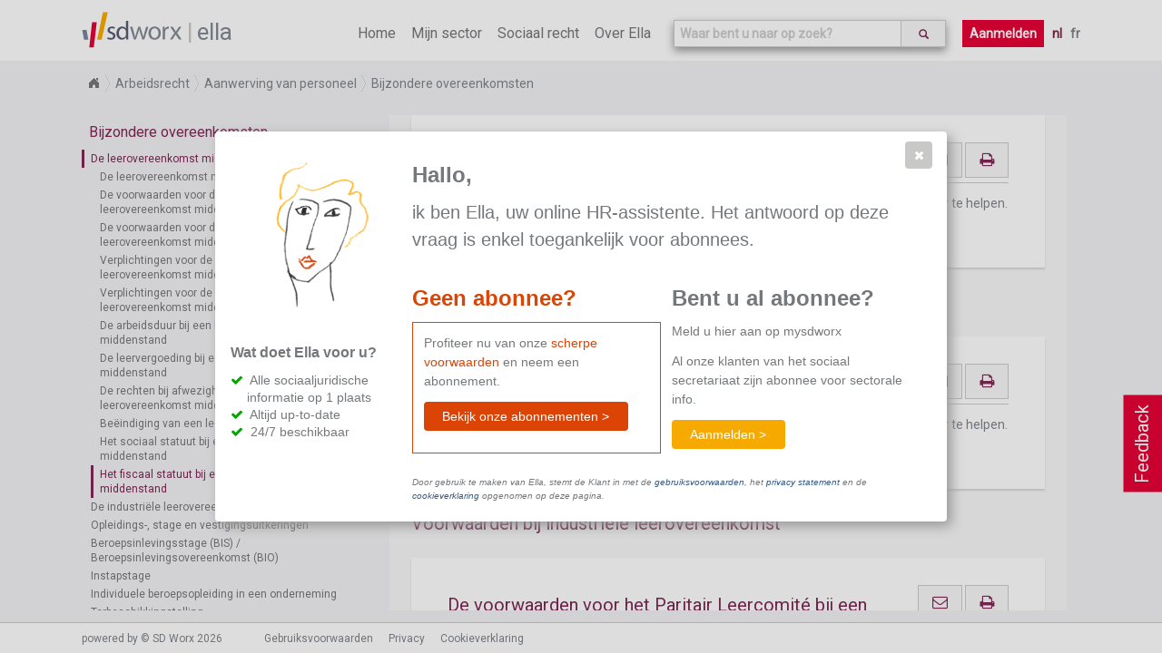

--- FILE ---
content_type: text/html; charset=utf-8
request_url: https://www.sd.be/ellawebsite/nl/article/topic/090150e080159495
body_size: 18737
content:
<!DOCTYPE html>
<!--[if lt IE 7]>      <html class="lt-ie9 lt-ie8 lt-ie7"> <![endif]-->
<!--[if IE 7]>         <html class="lt-ie9 lt-ie8"> <![endif]-->
<!--[if IE 8]>         <html class="lt-ie9"> <![endif]-->
<!--[if gt IE 8]><!-->
<html>
<!--<![endif]-->


<head>
    <meta http-equiv="Content-Type" content="text/html; charset=utf-8">
    <meta http-equiv="X-UA-Compatible" content="IE=10" />
    <meta name="baseUrl" content="/ellawebsite/" />
    <meta name="language" content="NL" />
    <meta name="viewport" content="width=device-width, initial-scale=1.0, maximum-scale=1.0, user-scalable=no" />
    
    <!-- generics -->
    <link rel="icon" href="/ellawebsite/Content/Images/New favicon-32x32.png" sizes="32x32">
    <link rel="icon" href="/ellawebsite/Content/Images/New apple-icon-57x57.png" sizes="57x57">
    <link rel="icon" href="/ellawebsite/Content/Images/New apple-icon-76x76.png" sizes="76x76">
    <link rel="icon" href="/ellawebsite/Content/Images/New favicon-96x96.png" sizes="96x96">
    <!-- Android -->
    <link rel="shortcut icon" href="/ellawebsite/Content/Images/New android-icon-196x196.png" sizes="196x196">
    <!-- iOS -->
    <link rel="apple-touch-icon" href="/ellawebsite/Content/Images/New apple-icon-120x120.png" sizes="120x120">
    <link rel="apple-touch-icon" href="/ellawebsite/Content/Images/New apple-icon-152x152.png" sizes="152x152">
    <link rel="apple-touch-icon" href="/ellawebsite/Content/Images/New apple-icon-180x180.png" sizes="180x180">
    <!-- windows -->
    <meta name="msapplication-TileColor" content="#FFFFFF">
    <meta name="msapplication-TileImage" content="/ellawebsite/Content/Images/New ms-icon-144x144.png">

    <link href="https://fonts.googleapis.com/css?family=Roboto" rel="stylesheet">
    <link href="/ellawebsite/bundles/style?v=NUhMjrtv0rrn2vTlptwI6nsWACL-PSZfLDEno2KpvPc1" rel="stylesheet"/>

    <script src="/ellawebsite/bundles/modernizr?v=wBEWDufH_8Md-Pbioxomt90vm6tJN2Pyy9u9zHtWsPo1"></script>

    <title>Ella - Arbeidsrecht - Het fiscaal statuut bij een leerovereenkomst middenstand</title>
    <script>
        location.domain = "sdnew.be";
        (function (i, s, o, g, r, a, m) {
            i['GoogleAnalyticsObject'] = r; i[r] = i[r] || function () {
                (i[r].q = i[r].q || []).push(arguments)
            }, i[r].l = 1 * new Date(); a = s.createElement(o),
                m = s.getElementsByTagName(o)[0]; a.async = 1; a.src = g; m.parentNode.insertBefore(a, m)
        })(window, document, 'script', 'https://www.google-analytics.com/analytics.js', 'ga');

        ga('create', 'UA-364732-62', 'auto');
        ga('send', 'pageview');

    </script>
    <!-- Hotjar Tracking Code for http://ella.sd.be -->
    
</head>

<body class="fulllayout article-page index internet" data-feedback-url="/ellawebsite/feedback" data-store-event-url="/ellawebsite/storeevent" >
    <header>
        <div id="feedback-button">
            Feedback
        </div>
        <!-- NAVIGATION -->
        <section class="ella-header clearfix">
            <span class="ella-header--title">
                <img src="/ellawebsite/Content/Images/SDWorx_logo_normal.svg" />
                <a href="/ellawebsite/">ella</a>
            </span>
            <nav class="ella-header--navigation">
                <i class="fa fa-bars" aria-hidden="true"></i>
                <ul class="menu">
                    <li ><a href="/ellawebsite/">Home</a></li>
                        <li ><a href="/ellawebsite/nl/sector">Mijn sector</a></li>
                    <li class="submenu "><span>Sociaal recht</span>
                        <ul style="width:270%">
                            <li><a href="/ellawebsite/nl/division/sd1114">Arbeidsrecht</a></li>
                            <li><a href="/ellawebsite/nl/division/sd1115">Sociale zekerheid</a></li>
                            <li><a href="/ellawebsite/nl/division/dv00349">Sociaal strafrecht</a></li>
                            <li><a href="/ellawebsite/nl/division/sd1226">Loonfiscaliteit</a></li>
                            <li><a href="/ellawebsite/nl/division/dv00662">Internationale arbeidsrelatie</a></li>
                            
                        </ul>
                    </li>
                    <li ><a href="/ellawebsite/nl/about">Over Ella</a></li>
                </ul>
                    <div class="autosuggest-wrapper">
                        <form>
                            <div class="search-autocomplete" data-suggest-url="/ellawebsite/nl/home/suggest" data-search-url="/ellawebsite/nl/search">
                                <input type="text" class="form-control search-autocomplete--input" id="search" name="" placeholder="Waar bent u naar op zoek?">
                                <button class="btn" type="submit">
                                    <i class="glyphicon glyphicon-search"></i>
                                </button>
                            </div>
                        </form>
                    </div>
                                    <a href="/ellawebsite/nl/home/login?returnurl=%252fellawebsite%252fnl%252farticle%252ftopic%252f090150e080159495" class="button login">Aanmelden</a>
                <ul class="language">
                    <li>
                        <a class="active" href="/ellawebsite/nl/article/topic/090150e080159495">nl</a>
                        <a class="" href="/ellawebsite/fr/article/topic/090150e080159495">fr</a>
                    </li>
                </ul>
            </nav>
        </section>
    </header>
    
    <section class="article-context breadCrumb module">
        <ul>
                <li>
                    <a href="/ellawebsite/">Home</a>
                </li>
                <li>
                    <a href="/ellawebsite/nl/division/sd1114">Arbeidsrecht</a>
                </li>
                <li>
                    <a href="/ellawebsite/nl/division/a140">Aanwerving van personeel</a>
                </li>
                <li>
                    <a href="/ellawebsite/nl/division/dv00851">Bijzondere overeenkomsten</a>
                </li>

        </ul>
    </section>

    <section id="wrapper" class="fulllayout clearfix" tabindex="0">
        
        <section id="content">
            

<aside class="print-overview">
    <h1>Geselecteerde artikels</h1>
    <ul></ul>
    <a class="button" onclick="printArticles()">
        <span>Afdrukken</span>
        
    </a>
    
</aside>

<aside class="content-tree">

<h1>Bijzondere overeenkomsten</h1>
<ul class="ella-content-tree">


<li id="tree-a265" class="ella-content-tree-item division">
<a href="/ellawebsite/nl/article/division/a265">De leerovereenkomst middenstand</a>            <ul>


<li id="tree-090150e08015948b" class="ella-content-tree-item topic">
<a href="/ellawebsite/nl/article/topic/090150e08015948b">De leerovereenkomst middenstand: kenmerken</a>    </li>

<li id="tree-090150e08015948c" class="ella-content-tree-item topic">
<a href="/ellawebsite/nl/article/topic/090150e08015948c">De voorwaarden voor de werkgever bij een leerovereenkomst middenstand</a>    </li>

<li id="tree-090150e08015948d" class="ella-content-tree-item topic">
<a href="/ellawebsite/nl/article/topic/090150e08015948d">De voorwaarden voor de leerling bij een leerovereenkomst middenstand</a>    </li>

<li id="tree-090150e08015948e" class="ella-content-tree-item topic">
<a href="/ellawebsite/nl/article/topic/090150e08015948e">Verplichtingen voor de werkgever bij een leerovereenkomst middenstand</a>    </li>

<li id="tree-090150e08015948f" class="ella-content-tree-item topic">
<a href="/ellawebsite/nl/article/topic/090150e08015948f">Verplichtingen voor de leerling bij een leerovereenkomst middenstand</a>    </li>

<li id="tree-090150e080159490" class="ella-content-tree-item topic">
<a href="/ellawebsite/nl/article/topic/090150e080159490">De arbeidsduur bij een leerovereenkomst middenstand</a>    </li>

<li id="tree-090150e080159491" class="ella-content-tree-item topic">
<a href="/ellawebsite/nl/article/topic/090150e080159491">De leervergoeding bij een leerovereenkomst middenstand</a>    </li>

<li id="tree-090150e080159492" class="ella-content-tree-item topic">
<a href="/ellawebsite/nl/article/topic/090150e080159492">De rechten bij afwezigheden tijdens de leerovereenkomst middenstand</a>    </li>

<li id="tree-090150e080159493" class="ella-content-tree-item topic">
<a href="/ellawebsite/nl/article/topic/090150e080159493">Be&#235;indiging van een leerovereenkomst middenstand</a>    </li>

<li id="tree-090150e080159494" class="ella-content-tree-item topic">
<a href="/ellawebsite/nl/article/topic/090150e080159494">Het sociaal statuut bij een leerovereenkomst middenstand</a>    </li>

<li id="tree-090150e080159495" class="ella-content-tree-item topic">
<a href="/ellawebsite/nl/article/topic/090150e080159495">Het fiscaal statuut bij een leerovereenkomst middenstand</a>    </li>        </ul>
</li>

<li id="tree-a278" class="ella-content-tree-item division">
<a href="/ellawebsite/nl/article/division/a278">De industri&#235;le leerovereenkomst</a>            <ul>


<li id="tree-090150e080159497" class="ella-content-tree-item topic">
<a href="/ellawebsite/nl/article/topic/090150e080159497">De industri&#235;le leerovereenkomst: kenmerken</a>    </li>

<li id="tree-k2" class="ella-content-tree-item division">
<a href="/ellawebsite/nl/article/division/k2">Voorwaarden bij industri&#235;le leerovereenkomst</a>            <ul>


<li id="tree-090150e080159498" class="ella-content-tree-item topic">
<a href="/ellawebsite/nl/article/topic/090150e080159498">De voorwaarden voor het Paritair Leercomit&#233; bij een industri&#235;le leerovereenkomst</a>    </li>

<li id="tree-090150e080159499" class="ella-content-tree-item topic">
<a href="/ellawebsite/nl/article/topic/090150e080159499">De voorwaarden voor de werkgever bij een industri&#235;le leerovereenkomst</a>    </li>

<li id="tree-090150e08015949a" class="ella-content-tree-item topic">
<a href="/ellawebsite/nl/article/topic/090150e08015949a">De voorwaarden voor de leerling bij een industri&#235;le leerovereenkomst</a>    </li>        </ul>
</li>

<li id="tree-k5" class="ella-content-tree-item division">
<a href="/ellawebsite/nl/article/division/k5">Verplichtingen bij industri&#235;le leerovereenkomst</a>            <ul>


<li id="tree-090150e08015949c" class="ella-content-tree-item topic">
<a href="/ellawebsite/nl/article/topic/090150e08015949c">Verplichtingen voor de werkgever bij een industri&#235;le leerovereenkomst</a>    </li>

<li id="tree-090150e08015949d" class="ella-content-tree-item topic">
<a href="/ellawebsite/nl/article/topic/090150e08015949d">Verplichtingen voor de leerling bij een industri&#235;le leerovereenkomst</a>    </li>

<li id="tree-090150e08015949e" class="ella-content-tree-item topic">
<a href="/ellawebsite/nl/article/topic/090150e08015949e">De arbeidsduur bij een industri&#235;le leerovereenkomst</a>    </li>

<li id="tree-090150e08015949f" class="ella-content-tree-item topic">
<a href="/ellawebsite/nl/article/topic/090150e08015949f">De leervergoeding voor industri&#235;le leerlingen</a>    </li>

<li id="tree-090150e0801594a0" class="ella-content-tree-item topic">
<a href="/ellawebsite/nl/article/topic/090150e0801594a0">De rechten bij afwezigheden tijdens de industri&#235;le leerovereenkomst</a>    </li>

<li id="tree-090150e0801594a1" class="ella-content-tree-item topic">
<a href="/ellawebsite/nl/article/topic/090150e0801594a1">Be&#235;indiging van een industri&#235;le leerovereenkomst</a>    </li>

<li id="tree-090150e0801594a2" class="ella-content-tree-item topic">
<a href="/ellawebsite/nl/article/topic/090150e0801594a2">Het sociaal statuut bij een industri&#235;le leerovereenkomst</a>    </li>

<li id="tree-090150e0801594a3" class="ella-content-tree-item topic">
<a href="/ellawebsite/nl/article/topic/090150e0801594a3">Het fiscaal statuut bij een industri&#235;le leerovereenkomst</a>    </li>        </ul>
</li>        </ul>
</li>

<li id="tree-090150e0801594a7" class="ella-content-tree-item topic">
<a href="/ellawebsite/nl/article/topic/090150e0801594a7">Opleidings-, stage en vestigingsuitkeringen</a>    </li>

<li id="tree-DV00060" class="ella-content-tree-item division">
<a href="/ellawebsite/nl/article/division/dv00060">Beroepsinlevingsstage (BIS) / Beroepsinlevingsovereenkomst (BIO)</a>            <ul>


<li id="tree-090150e080195ff8" class="ella-content-tree-item topic">
<a href="/ellawebsite/nl/article/topic/090150e080195ff8">De beroepsinlevingsovereenkomst : kenmerken</a>    </li>

<li id="tree-090150e080195ffd" class="ella-content-tree-item topic">
<a href="/ellawebsite/nl/article/topic/090150e080195ffd">De vergoeding bij een beroepsinlevingsstage / beroepsinlevingsovereenkomst</a>    </li>

<li id="tree-090150e080195ffe" class="ella-content-tree-item topic">
<a href="/ellawebsite/nl/article/topic/090150e080195ffe">De rechten bij afwezigheden tijdens de beroepsinlevingsovereenkomst</a>    </li>

<li id="tree-090150e080195fff" class="ella-content-tree-item topic">
<a href="/ellawebsite/nl/article/topic/090150e080195fff">Be&#235;indiging van een beroepsinlevingsstage / beroepsinlevingsovereenkomst</a>    </li>

<li id="tree-090150e080196000" class="ella-content-tree-item topic">
<a href="/ellawebsite/nl/article/topic/090150e080196000">Het sociaal en fiscaal statuut bij een beroepsinlevingsovereenkomst</a>    </li>        </ul>
</li>

<li id="tree-DV00451" class="ella-content-tree-item division">
<a href="/ellawebsite/nl/article/division/dv00451">Instapstage</a>            <ul>


<li id="tree-090150e080343602" class="ella-content-tree-item topic">
<a href="/ellawebsite/nl/article/topic/090150e080343602">Doel</a>    </li>

<li id="tree-090150e080343603" class="ella-content-tree-item topic">
<a href="/ellawebsite/nl/article/topic/090150e080343603">Federaal kader</a>    </li>

<li id="tree-090150e080343607" class="ella-content-tree-item topic">
<a href="/ellawebsite/nl/article/topic/090150e080343607">Voorwaarden stagiair</a>    </li>

<li id="tree-090150e080343608" class="ella-content-tree-item topic">
<a href="/ellawebsite/nl/article/topic/090150e080343608">Voorwaarden instapstage</a>    </li>

<li id="tree-090150e08034360d" class="ella-content-tree-item topic">
<a href="/ellawebsite/nl/article/topic/090150e08034360d">Vergoedingen</a>    </li>

<li id="tree-DV00452" class="ella-content-tree-item division">
<a href="/ellawebsite/nl/article/division/dv00452">Einde overeenkomst</a>            <ul>


<li id="tree-090150e08034360f" class="ella-content-tree-item topic">
<a href="/ellawebsite/nl/article/topic/090150e08034360f">Principe</a>    </li>

<li id="tree-090150e080343610" class="ella-content-tree-item topic">
<a href="/ellawebsite/nl/article/topic/090150e080343610">Nieuwe instapstage na vroegtijdige be&#235;indiging?</a>    </li>

<li id="tree-090150e080343620" class="ella-content-tree-item topic">
<a href="/ellawebsite/nl/article/topic/090150e080343620">Vergoeding bij onvoldoende gerechtvaardigde vroegtijdige be&#235;indiging</a>    </li>        </ul>
</li>        </ul>
</li>

<li id="tree-DV00042" class="ella-content-tree-item division">
<a href="/ellawebsite/nl/article/division/dv00042">Individuele beroepsopleiding in een onderneming</a>            <ul>


<li id="tree-090150e080194710" class="ella-content-tree-item topic">
<a href="/ellawebsite/nl/article/topic/090150e080194710">IBO-PFI :Kenmerken</a>    </li>

<li id="tree-090150e08019471b" class="ella-content-tree-item topic">
<a href="/ellawebsite/nl/article/topic/090150e08019471b">De voorwaarden voor de werkgever bij een IBO-PFI</a>    </li>

<li id="tree-090150e080194728" class="ella-content-tree-item topic">
<a href="/ellawebsite/nl/article/topic/090150e080194728">De voorwaarden voor de werkzoekende/cursist bij een IBO-PFI</a>    </li>

<li id="tree-090150e08019472a" class="ella-content-tree-item topic">
<a href="/ellawebsite/nl/article/topic/090150e08019472a">Verplichtingen voor de werkgever bij een IBO-PFI</a>    </li>

<li id="tree-DV00321" class="ella-content-tree-item division">
<a href="/ellawebsite/nl/article/division/dv00321">Vergoedingen</a>            <ul>


<li id="tree-090150e080219292" class="ella-content-tree-item topic">
<a href="/ellawebsite/nl/article/topic/090150e080219292">Voor de Vlaamse Gemeenschap</a>    </li>

<li id="tree-090150e080219293" class="ella-content-tree-item topic">
<a href="/ellawebsite/nl/article/topic/090150e080219293">Voor het Waals Gewest</a>    </li>

<li id="tree-090150e0806fcf3b" class="ella-content-tree-item topic">
<a href="/ellawebsite/nl/article/topic/090150e0806fcf3b">Voor de Duitstalige Gemeenschap</a>    </li>

<li id="tree-090150e08071551e" class="ella-content-tree-item topic">
<a href="/ellawebsite/nl/article/topic/090150e08071551e">Voor de Franse Gemeenschapscommissie van het Brussels Hoofdstedelijk Gewest</a>    </li>        </ul>
</li>

<li id="tree-090150e08019472c" class="ella-content-tree-item topic">
<a href="/ellawebsite/nl/article/topic/090150e08019472c">De rechten bij afwezigheden tijdens een IBO-PFI</a>    </li>

<li id="tree-090150e080194732" class="ella-content-tree-item topic">
<a href="/ellawebsite/nl/article/topic/090150e080194732">Be&#235;indiging van een IBO-PFI</a>    </li>

<li id="tree-090150e080194733" class="ella-content-tree-item topic">
<a href="/ellawebsite/nl/article/topic/090150e080194733">Verplichtingen na be&#235;indiging van een IBO-PFI</a>    </li>

<li id="tree-090150e080194735" class="ella-content-tree-item topic">
<a href="/ellawebsite/nl/article/topic/090150e080194735">Het fiscaal statuut bij een IBO-PFI</a>    </li>

<li id="tree-090150e080196f9a" class="ella-content-tree-item topic">
<a href="/ellawebsite/nl/article/topic/090150e080196f9a">Het sociaal statuut bij een IBO-PFI</a>    </li>        </ul>
</li>

<li id="tree-l105" class="ella-content-tree-item division">
<a href="/ellawebsite/nl/article/division/l105">Terbeschikkingstelling</a>            <ul>


<li id="tree-090150e0801594e8" class="ella-content-tree-item topic">
<a href="/ellawebsite/nl/article/topic/090150e0801594e8">Principieel verbod op terbeschikkingstelling (art. 31 Wet 24 juli 1987 betreffende de tijdelijke arbeid, de uitzendarbeid en het ter beschikking stellen van werknemers ten behoeve van gebruikers)</a>    </li>

<li id="tree-090150e0801594e9" class="ella-content-tree-item topic">
<a href="/ellawebsite/nl/article/topic/090150e0801594e9">Verschil tussen terbeschikkingstelling en aanneming</a>    </li>

<li id="tree-l109" class="ella-content-tree-item division">
<a href="/ellawebsite/nl/article/division/l109">Uitzonderingen op het verbod van terbeschikkingstelling</a>            <ul>


<li id="tree-090150e0801594ea" class="ella-content-tree-item topic">
<a href="/ellawebsite/nl/article/topic/090150e0801594ea">Toegelaten terbeschikkingstelling voor een beperkte tijd (art. 32 Wet 24 juli 1987 betreffende de tijdelijke arbeid, de uitzendarbeid en het ter beschikking stellen van werknemers ten behoeve van gebruikers)</a>    </li>

<li id="tree-090150e08093254d" class="ella-content-tree-item topic">
<a href="/ellawebsite/nl/article/topic/090150e08093254d">In het kader van een door het gewest erkend tewerkstellingstraject</a>    </li>

<li id="tree-090150e08093254e" class="ella-content-tree-item topic">
<a href="/ellawebsite/nl/article/topic/090150e08093254e">In het kader van een werkgeversgroepering</a>    </li>

<li id="tree-090150e08093254f" class="ella-content-tree-item topic">
<a href="/ellawebsite/nl/article/topic/090150e08093254f">In het kader van een transitietraject</a>    </li>        </ul>
</li>

<li id="tree-l114" class="ella-content-tree-item division">
<a href="/ellawebsite/nl/article/division/l114">Gevolgen van de onwettelijke terbeschikkingstelling</a>            <ul>


<li id="tree-l116" class="ella-content-tree-item division">
<a href="/ellawebsite/nl/article/division/l116">Burgerrechtelijke gevolgen van onwettelijke terbeschikkingstelling</a>            <ul>


<li id="tree-090150e0801594ee" class="ella-content-tree-item topic">
<a href="/ellawebsite/nl/article/topic/090150e0801594ee">Verboden terbeschikkingstelling in het kader van art. 31 Wet 24 juli 1987 betreffende de tijdelijke arbeid, de uitzendarbeid en het ter beschikking stellen van werknemers ten behoeve van gebruikers</a>    </li>

<li id="tree-090150e0801594ef" class="ella-content-tree-item topic">
<a href="/ellawebsite/nl/article/topic/090150e0801594ef">Verboden terbeschikkingstelling voor een beperkte tijd (art. 32 Wet 24 juli 1987 betreffende de tijdelijke arbeid, de uitzendarbeid en het ter beschikking stellen van werknemers ten behoeve van gebruikers)</a>    </li>

<li id="tree-090150e0801594f0" class="ella-content-tree-item topic">
<a href="/ellawebsite/nl/article/topic/090150e0801594f0">Verboden terbeschikkingstelling in het kader van een door het gewest erkend tewerkstellingstraject</a>    </li>

<li id="tree-090150e080934113" class="ella-content-tree-item topic">
<a href="/ellawebsite/nl/article/topic/090150e080934113">Verboden terbeschikkingstelling in het kader van een werkgeversgroepering</a>    </li>        </ul>
</li>

<li id="tree-090150e0801594f2" class="ella-content-tree-item topic">
<a href="/ellawebsite/nl/article/topic/090150e0801594f2">Inbreuken en sancties</a>    </li>        </ul>
</li>

<li id="tree-090150e0801594f4" class="ella-content-tree-item topic">
<a href="/ellawebsite/nl/article/topic/090150e0801594f4">Aansprakelijkheid van de gebruiker</a>    </li>

<li id="tree-l122" class="ella-content-tree-item division">
<a href="/ellawebsite/nl/article/division/l122">Impact van de wettige terbeschikkingstelling op andere verplichtingen</a>            <ul>


<li id="tree-090150e0801594f5" class="ella-content-tree-item topic">
<a href="/ellawebsite/nl/article/topic/090150e0801594f5">Impact op het arbeidsreglement</a>    </li>

<li id="tree-090150e0801594f6" class="ella-content-tree-item topic">
<a href="/ellawebsite/nl/article/topic/090150e0801594f6">Impact op de sociale verkiezingen</a>    </li>

<li id="tree-090150e0801719a7" class="ella-content-tree-item topic">
<a href="/ellawebsite/nl/article/topic/090150e0801719a7">Limosa</a>    </li>        </ul>
</li>        </ul>
</li>

<li id="tree-DV00821" class="ella-content-tree-item division">
<a href="/ellawebsite/nl/article/division/dv00821">Aanneming</a>            <ul>


<li id="tree-090150e080912562" class="ella-content-tree-item topic">
<a href="/ellawebsite/nl/article/topic/090150e080912562">Definitie</a>    </li>

<li id="tree-090150e080912593" class="ella-content-tree-item topic">
<a href="/ellawebsite/nl/article/topic/090150e080912593">Aannemingsovereenkomst</a>    </li>

<li id="tree-DV00833" class="ella-content-tree-item division">
<a href="/ellawebsite/nl/article/division/dv00833">Beperkingen op onderaanneming</a>            <ul>


<li id="tree-090150e080972277" class="ella-content-tree-item topic">
<a href="/ellawebsite/nl/article/topic/090150e080972277">Inleiding</a>    </li>

<li id="tree-DV00843" class="ella-content-tree-item division">
<a href="/ellawebsite/nl/article/division/dv00843">Verbod op volledige uitbesteding voor onderaannemers</a>            <ul>


<li id="tree-090150e080970874" class="ella-content-tree-item topic">
<a href="/ellawebsite/nl/article/topic/090150e080970874">Toepassingsgebied: bouw, vleesnijverheid en verhuissector</a>    </li>

<li id="tree-090150e080970875" class="ella-content-tree-item topic">
<a href="/ellawebsite/nl/article/topic/090150e080970875">Verbod op volledige uitbesteding</a>    </li>

<li id="tree-090150e080970876" class="ella-content-tree-item topic">
<a href="/ellawebsite/nl/article/topic/090150e080970876">Inbreuken en sancties</a>    </li>        </ul>
</li>

<li id="tree-DV00844" class="ella-content-tree-item division">
<a href="/ellawebsite/nl/article/division/dv00844">Beperking onderaannemingsketen</a>            <ul>


<li id="tree-090150e080970877" class="ella-content-tree-item topic">
<a href="/ellawebsite/nl/article/topic/090150e080970877">Toepassingsgebied: verhuissector</a>    </li>

<li id="tree-090150e080970878" class="ella-content-tree-item topic">
<a href="/ellawebsite/nl/article/topic/090150e080970878">Maximaal 3 niveaus van onderaannemers in verhuissector</a>    </li>

<li id="tree-090150e080970af8" class="ella-content-tree-item topic">
<a href="/ellawebsite/nl/article/topic/090150e080970af8">Inbreuken en sancties</a>    </li>        </ul>
</li>        </ul>
</li>

<li id="tree-DV00864" class="ella-content-tree-item division">
<a href="/ellawebsite/nl/article/division/dv00864">Vlaanderen: ketenaansprakelijkheid</a>            <ul>


<li id="tree-090150e080a62143" class="ella-content-tree-item topic">
<a href="/ellawebsite/nl/article/topic/090150e080a62143">Begrip ketenaansprakelijkheid</a>    </li>

<li id="tree-090150e080a60935" class="ella-content-tree-item topic">
<a href="/ellawebsite/nl/article/topic/090150e080a60935">Aansprakelijkheidsrisico voor particuliere opdrachtgevers</a>    </li>

<li id="tree-DV00866" class="ella-content-tree-item division">
<a href="/ellawebsite/nl/article/division/dv00866">Aansprakelijkheidsrisico voor professionele opdrachtgevers en aannemers </a>            <ul>


<li id="tree-090150e080a60936" class="ella-content-tree-item topic">
<a href="/ellawebsite/nl/article/topic/090150e080a60936">Onrechtstreekse relatie met de (onder)aannemer</a>    </li>

<li id="tree-DV00867" class="ella-content-tree-item division">
<a href="/ellawebsite/nl/article/division/dv00867">Rechtstreekse relatie met de (onder)aannemer </a>    </li>

<li id="tree-090150e080a62144" class="ella-content-tree-item topic">
<a href="/ellawebsite/nl/article/topic/090150e080a62144">Sancties</a>    </li>        </ul>
</li>        </ul>
</li>        </ul>
</li>

<li id="tree-DV00066" class="ella-content-tree-item division">
<a href="/ellawebsite/nl/article/division/dv00066">Omscholingsovereenkomst</a>            <ul>


<li id="tree-090150e080197bf7" class="ella-content-tree-item topic">
<a href="/ellawebsite/nl/article/topic/090150e080197bf7">De omscholingsovereenkomst : kenmerken</a>    </li>

<li id="tree-090150e080197bf8" class="ella-content-tree-item topic">
<a href="/ellawebsite/nl/article/topic/090150e080197bf8">De voorwaarden voor de werkgever bij een omscholingsovereenkomst</a>    </li>

<li id="tree-090150e080197bfd" class="ella-content-tree-item topic">
<a href="/ellawebsite/nl/article/topic/090150e080197bfd">De voorwaarden voor de stagiair bij een omscholingsovereenkomst</a>    </li>

<li id="tree-090150e080197c27" class="ella-content-tree-item topic">
<a href="/ellawebsite/nl/article/topic/090150e080197c27">De verplichtingen voor de werkgever bij een omscholingsovereenkomst</a>    </li>

<li id="tree-090150e080197c28" class="ella-content-tree-item topic">
<a href="/ellawebsite/nl/article/topic/090150e080197c28">De vergoedingen bij een omscholingsovereenkomst</a>    </li>

<li id="tree-090150e080197c29" class="ella-content-tree-item topic">
<a href="/ellawebsite/nl/article/topic/090150e080197c29">De rechten bij afwezigheden tijdens de omscholingsovereenkomst</a>    </li>

<li id="tree-090150e080197c2a" class="ella-content-tree-item topic">
<a href="/ellawebsite/nl/article/topic/090150e080197c2a">Be&#235;indiging van een omscholingsovereenkomst</a>    </li>

<li id="tree-090150e080197c2f" class="ella-content-tree-item topic">
<a href="/ellawebsite/nl/article/topic/090150e080197c2f">Na het einde van een omscholingsovereenkomst</a>    </li>

<li id="tree-090150e080197c30" class="ella-content-tree-item topic">
<a href="/ellawebsite/nl/article/topic/090150e080197c30">Sociaal en fiscaal statuut van een omscholingsovereenkomst</a>    </li>        </ul>
</li>

<li id="tree-DV00071" class="ella-content-tree-item division">
<a href="/ellawebsite/nl/article/division/dv00071">De stageovereenkomst - ondernemerschapstraject</a>            <ul>


<li id="tree-090150e08019a645" class="ella-content-tree-item topic">
<a href="/ellawebsite/nl/article/topic/090150e08019a645">De stageovereenkomst : kenmerken</a>    </li>

<li id="tree-090150e08019a646" class="ella-content-tree-item topic">
<a href="/ellawebsite/nl/article/topic/090150e08019a646">De voorwaarden voor de werkgever bij een stageovereenkomst</a>    </li>

<li id="tree-090150e08019a64a" class="ella-content-tree-item topic">
<a href="/ellawebsite/nl/article/topic/090150e08019a64a">De voorwaarden voor de stagiair bij een stageovereenkomst</a>    </li>

<li id="tree-090150e08019a64b" class="ella-content-tree-item topic">
<a href="/ellawebsite/nl/article/topic/090150e08019a64b">Verplichtingen voor de werkgever bij een stageovereenkomst</a>    </li>

<li id="tree-090150e08019a64c" class="ella-content-tree-item topic">
<a href="/ellawebsite/nl/article/topic/090150e08019a64c">De stagevergoeding bij een stageovereenkomst</a>    </li>

<li id="tree-090150e08019a64d" class="ella-content-tree-item topic">
<a href="/ellawebsite/nl/article/topic/090150e08019a64d">De rechten bij afwezigheden tijdens de stageovereenkomst</a>    </li>

<li id="tree-090150e08019a64e" class="ella-content-tree-item topic">
<a href="/ellawebsite/nl/article/topic/090150e08019a64e">Be&#235;indiging van een stageovereenkomst</a>    </li>

<li id="tree-090150e08019a64f" class="ella-content-tree-item topic">
<a href="/ellawebsite/nl/article/topic/090150e08019a64f">Het sociaal en fiscaal statuut bij een stageovereenkomst</a>    </li>        </ul>
</li>

<li id="tree-DV00495" class="ella-content-tree-item division">
<a href="/ellawebsite/nl/article/division/dv00495">Alternerende overeenkomst</a>            <ul>


<li id="tree-090150e0804c1563" class="ella-content-tree-item topic">
<a href="/ellawebsite/nl/article/topic/090150e0804c1563">De alternerende overeenkomst : kenmerken</a>    </li>

<li id="tree-090150e0804c1564" class="ella-content-tree-item topic">
<a href="/ellawebsite/nl/article/topic/090150e0804c1564">Partijen</a>    </li>

<li id="tree-090150e0804c1565" class="ella-content-tree-item topic">
<a href="/ellawebsite/nl/article/topic/090150e0804c1565">Inhoud alternerende overeenkomst</a>    </li>

<li id="tree-090150e0804c1580" class="ella-content-tree-item topic">
<a href="/ellawebsite/nl/article/topic/090150e0804c1580">Schorsing en einde</a>    </li>

<li id="tree-090150e0804c1581" class="ella-content-tree-item topic">
<a href="/ellawebsite/nl/article/topic/090150e0804c1581">Verplichtingen</a>    </li>

<li id="tree-090150e0804c1582" class="ella-content-tree-item topic">
<a href="/ellawebsite/nl/article/topic/090150e0804c1582">Vergoeding van de leerling</a>    </li>

<li id="tree-090150e0805991a3" class="ella-content-tree-item topic">
<a href="/ellawebsite/nl/article/topic/090150e0805991a3">Vakantieregeling</a>    </li>

<li id="tree-090150e0804c1583" class="ella-content-tree-item topic">
<a href="/ellawebsite/nl/article/topic/090150e0804c1583">Sociaal en fiscaal statuut</a>    </li>

<li id="tree-DV00759" class="ella-content-tree-item division">
<a href="/ellawebsite/nl/article/division/dv00759">Duaal leren Vlaams volwassenenonderwijs </a>            <ul>


<li id="tree-090150e08080b345" class="ella-content-tree-item topic">
<a href="/ellawebsite/nl/article/topic/090150e08080b345">Begrippen</a>    </li>

<li id="tree-DV00760" class="ella-content-tree-item division">
<a href="/ellawebsite/nl/article/division/dv00760">Overeenkomst duale opleiding </a>            <ul>


<li id="tree-090150e08080b391" class="ella-content-tree-item topic">
<a href="/ellawebsite/nl/article/topic/090150e08080b391">Algemeen</a>    </li>

<li id="tree-090150e08080b392" class="ella-content-tree-item topic">
<a href="/ellawebsite/nl/article/topic/090150e08080b392">Gewone’ overeenkomsten duale opleidingen</a>    </li>

<li id="tree-090150e08080b393" class="ella-content-tree-item topic">
<a href="/ellawebsite/nl/article/topic/090150e08080b393">Afwijkingen op overeenkomsten van duale opleiding</a>    </li>        </ul>
</li>

<li id="tree-090150e08080b394" class="ella-content-tree-item topic">
<a href="/ellawebsite/nl/article/topic/090150e08080b394">Leervergoeding</a>    </li>

<li id="tree-090150e08080b395" class="ella-content-tree-item topic">
<a href="/ellawebsite/nl/article/topic/090150e08080b395">Vakantie</a>    </li>

<li id="tree-090150e08080b396" class="ella-content-tree-item topic">
<a href="/ellawebsite/nl/article/topic/090150e08080b396">Erkenning onderneming</a>    </li>

<li id="tree-090150e08080b397" class="ella-content-tree-item topic">
<a href="/ellawebsite/nl/article/topic/090150e08080b397">Verplichtingen partijen</a>    </li>

<li id="tree-090150e08080b398" class="ella-content-tree-item topic">
<a href="/ellawebsite/nl/article/topic/090150e08080b398">Schorsing overeenkomst</a>    </li>

<li id="tree-090150e08080b399" class="ella-content-tree-item topic">
<a href="/ellawebsite/nl/article/topic/090150e08080b399">Einde overeenkomst</a>    </li>        </ul>
</li>        </ul>
</li>

<li id="tree-DV00682" class="ella-content-tree-item division">
<a href="/ellawebsite/nl/article/division/dv00682">Vrijwilligerswerk</a>            <ul>


<li id="tree-090150e0806ebd7d" class="ella-content-tree-item topic">
<a href="/ellawebsite/nl/article/topic/090150e0806ebd7d">Vrijwilligerswerk : kenmerken</a>    </li>

<li id="tree-090150e0806ebdca" class="ella-content-tree-item topic">
<a href="/ellawebsite/nl/article/topic/090150e0806ebdca">De vergoeding bij een vrijwilligersovereenkomst</a>    </li>

<li id="tree-090150e0806ebdcb" class="ella-content-tree-item topic">
<a href="/ellawebsite/nl/article/topic/090150e0806ebdcb">Het sociaal en fiscaal statuut van een vrijwilligersovereenkomst</a>    </li>        </ul>
</li></ul>

</aside>

<div class="article-container" tabindex="-1">

<article class="topic" id="090150e080159495" data-item-pc="" data-item-context=";SD1114;a140;DV00851;a265;090150e080159495" data-item-type="topic" data-previous-item-url="/ellawebsite/nl/article/get/topic/090150e080159494"  data-next-item-url="/ellawebsite/nl/article/get/topic/090150e080159497">
    <div class="actions">

            <a class="button" alt="email" href="mailto:?subject=Het fiscaal statuut bij een leerovereenkomst middenstand&body=https://www.sd.be/ellawebsite/nl/article/topic/090150e080159495">
                <i class="fa fa-envelope-o" aria-hidden="true"></i>
            </a>
            <a class="button" alt="Afdrukken" onclick='printArticle("090150e080159495")'>
                <i class="fa fa-print" aria-hidden="true"></i>
            </a>

</div>

        <div id="sectorFicheTitel">Het fiscaal statuut bij een leerovereenkomst middenstand</div>
        <div id="sectorFicheInhoud"><p>Dit document is niet beschikbaar in je huidige abonnement. <a href="mailto:ella@sdworx.com">Contacteer ons</a> om je verder te helpen.</p></div>
</article>
</div>


<div id="trial-subscription-dialog" class="paywall-dialog">
<form action="/ellawebsite/nl/article/topic/090150e080159495" method="post"><input id="DialogId" name="DialogId" type="hidden" value="trial-subscription-dialog" /><input id="Title" name="Title" type="hidden" value="Hallo" /><input id="Intro" name="Intro" type="hidden" value="&lt;p>
                    ik ben Ella, uw online HR-assistente.
                    Het antwoord op deze vraag is enkel toegankelijk voor abonnees.
                &lt;/p>" /><input id="SubscriptionSection_Title" name="SubscriptionSection.Title" type="hidden" value="Geen abonnee?" /><input data-val="true" data-val-required="The HasTrialSubscriptionSection field is required." id="SubscriptionSection_HasTrialSubscriptionSection" name="SubscriptionSection.HasTrialSubscriptionSection" type="hidden" value="True" /><input data-val="true" data-val-required="The HasLoginSection field is required." id="HasLoginSection" name="HasLoginSection" type="hidden" value="True" />    <section class="left">
        <img class="ella" src="/ellawebsite/Content/Images/ella.png"/>
        <section class="proposition clearfix">
            <h3>
                Wat doet Ella voor u?
            </h3>
            <ul class="check-list">
            <li>
                Alle sociaaljuridische informatie op 1 plaats
            </li>
            <li>
                Altijd up-to-date
            </li>
            <li>
                24/7 beschikbaar
            </li>
        </ul>
        </section>
    </section>
    <section class="content clearfix">
        <h3>Hallo,</h3>
        <section class="intro">
            <p>
                    ik ben Ella, uw online HR-assistente.
                    Het antwoord op deze vraag is enkel toegankelijk voor abonnees.
                </p>
        </section>
        <section class="no-subscriber">
            <h3>Geen abonnee?</h3>
            <div class="no-subscriber-content">
                <p>
                    Profiteer nu van onze <span class="conditions">scherpe voorwaarden</span> en neem een abonnement.
                </p>
                <a href="/ellawebsite/nl/about#pricing" class="ui-button ui-widget ui-state-default ui-corner-all ui-button-text-only" role="button" type="button">
                    <span class="ui-button-text primary">Bekijk onze abonnementen ></span>
                </a>
                <p></p>
            </div>
        </section>
            <section class="subscriber">
                <h3>Bent u al abonnee?</h3>
                <p>Meld u hier aan op mysdworx</p>
                <p>Al onze klanten van het sociaal secretariaat zijn abonnee voor sectorale info.</p>
            
                <a href="/ellawebsite/nl/home/login?returnurl=%252fellawebsite%252fnl%252farticle%252ftopic%252f090150e080159495" class="ui-button ui-widget ui-state-default ui-corner-all ui-button-text-only secondary">
                    <span class="ui-button-text">Aanmelden ></span>
                </a>
            </section>
        <section class="disclaimer">
            <p>Door gebruik te maken van Ella, stemt de Klant in met de <a href="https://www.sdworx.be/nl-be/corporate/footer/gebruiksvoorwaarden-ella" target="_blank">gebruiksvoorwaarden</a>, het <a href="https://www.sdworx.be/nl-be/privacy" target="_blank">privacy statement</a> en de <a href="https://www.sdworx.be/nl-be/cookieverklaring" target="_blank">cookieverklaring</a> opgenomen op deze pagina.</p>
        </section>
    </section>
</form></div>


<div id="action-failed-dialog" data-dialog-error="action-failed">
    <img class="ella" src="/ellawebsite/Content/Images/ella.png" />
    <div class="content">
        <h3>Oeps,</h3>
        <div class="left">
            <p>Onze excuses, er is iets fout gelopen.</p>
            <p>Probeert u het later eens opnieuw.</p>
        </div>
    </div>
</div>


        </section>
        
        <div id="article-vote-feedback" class="vote-feedback" data-feedback="topic:090150e080159495">
            <div class="vote-feedback-content">
                
                <div class="vote-feedback--no-vote">
                    <p>Was deze informatie nuttig voor u?</p>
                    <span>
                        <a class="button" onclick="StorePositive()">Ja</a>
                        <a class="button" onclick="StoreNegative()">Nee</a>
                    </span>
                </div>
            </div>
        </div>

        
    </section>
    <footer>
        <section class="bottom-footer">
            <div class="wrapper-footer clearfix" id="footer">
                <p>powered by © SD Worx 2026</p>
                <nav>
                    <ul>
                        <li>
                            <a href="/ellawebsite/nl/termsofuse?returnurl=%252fellawebsite%252fnl%252farticle%252ftopic%252f090150e080159495" target="_blank">Gebruiksvoorwaarden</a>
                        </li>
                    </ul>
                    <ul>
                        <li>
                            <a href="https://www.sdworx.be/nl-be/privacy" target="_blank">Privacy</a>
                        </li>
                    </ul>
                    <ul>
                        <li>
                            <a href="https://www.sdworx.be/nl-be/cookieverklaring" target="_blank">Cookieverklaring</a>
                        </li>
                    </ul>
                </nav>
                <ul class="legend">
                    <li class="legend--item recent">Recent gewijzigd</li>
                    <li class="legend--item interpretatie">Interpretatie (intern)</li>
                    <li class="legend--item loontechnisch">Loontechnisch (intern)</li>
                </ul>
            </div>
        </section>

        <!-- END BOTTOM FOOTER-->

    </footer>
    <div class="overlay">
        <div class="background">
        </div>
    </div>
<div class="feedback-dialog" id="feedback-dialog" data-dialog-button-cancel-text="Annuleren" data-dialog-button-ok-text="Versturen" title="Jouw feedback is belangrijk!">
    <div>
        <form>
            <div class="kind">
                <h3>Welke van de volgende beschrijft jouw feedback het best?</h3>
                <input id="r1" type="radio" name="type" value="PositiveExperience" checked><label for="r1">Positieve ervaring</label><br>
                <input id="r2" type="radio" name="type" value="FeatureSuggestion"><label for="r2">Suggestie voor bijkomende mogelijkheden</label><br>
                <input id="r3" type="radio" name="type" value="DocumentsLoadIncorrectly"><label for="r3">Opladen van pagina verloopt niet correct</label><br>
                <input id="r4" type="radio" name="type" value="ICantFindSomething"><label for="r4">Ik kan iets niet vinden</label><br>
                <input id="r5" type="radio" name="type" value="WebsiteWontLoad"><label for="r5">De website laadt niet</label><br>
                <input id="r6" type="radio" name="type" value="other"><label for="r6">Andere</label>
            </div>
            <h3>Jouw feedback</h3>
            <textarea name="feedback" id="feedback"></textarea>
        </form>
    </div>
</div>
<div id="alert-old-browser-dialog"
     title="Opgelet"
     data-dialog-ok-text="Ok">
     De versie van de browser die U gebruikt is niet optimaal voor deze website. De meeste functies zullen niet goed werken. De versie die u gebruikt wordt ook niet meer ondersteund door Microsoft en hierdoor loopt u security risico’s. Om de veiligheid en privacy van uw data te kunnen blijven garanderen, raden wij aan om zo snel mogelijk naar Internet Explorer 11 te upgraden of de laatste versie van een andere browser te gebruiken.
</div>
<div class="clearfix"></div>
    <script src="/ellawebsite/bundles/jquery?v=tJNuEpatv5DeUJMMGBGPCYw_x333uSkgpksgQgfFerU1"></script>

    <script src="/ellawebsite/bundles/ella?v=Fi9D1CgbfI-hMiEKpLMP7gpxq8ymkIacita6qUFgVKA1"></script>

    
    <script type="text/javascript">
        function registerTrialSubscription() {
            postForm('no-subscriber-widget');
        }

        function postForm(widgetId) {
            var $dialog = $('#' + widgetId);
            var url = $dialog.data('action-url');
            ga('send', 'event', $dialog[0].id, 'click', location.href);
            $.ajax({
                type: "POST",
                url: url,
                contentType: 'application/json; charset=utf-8',
                data: serializeForm($dialog),
                dataType: "html",
                success: function(data) {
                    if ($(data)[0].id === $dialog[0].id) {
                        $dialog.html($(data).html());
                    } else {
                        $dialog.after($(data));
                        $(data).elladialog(true);
                    }
                },
                error: function() {
                    $('#action-failed-dialog').elladialog(true);
                },
                complete: function() {
                }
            });

        }

        function showTrialSubscriptionDialog() {
            var $dialog = $('#trial-subscription-dialog');
            if ($dialog.length === 0) {
                return;
            }
            $dialog.elladialog(false);
        }

        function showTrialSubscriptionSucceededDialog() {
            var $dialog = $('#trial-subscription-succeeded-dialog');
            if ($dialog.length === 0) {
                return;
            }
            $dialog.elladialog(false);
        }

        function showTrialSubscriptionReminderDialog() {
            var $dialog = $('#trial-subscription-reminder-dialog');
            if ($dialog.length === 0) {
                return;
            }
            $dialog.elladialog(true);
        }

        function showPremiumProtectedContentDialog() {
            var $dialog = $('#premium-protected-content-dialog');
            if ($dialog.length === 0) {
                return;
            }
            $dialog.elladialog(true);
        }

        function showTrialSubscriptionExpiredDialog() {
            var $dialog = $('#trial-subscription-expired-dialog');
            if ($dialog.length === 0) {
                return;
            }
            $dialog.elladialog(true);
        }

        function subscribeUser() {

            var $dialog = $('#trial-subscription-dialog');

            $.ajax({
                type: "POST",
                url: "subscribeuser",
                contentType: 'application/json; charset=utf-8',
                data: serializeForm($dialog),
                dataType: "html",
                success: function(data) {
                    if ($(data)[0].id === $dialog[0].id) {
                        $dialog.html($(data).html());
                    } else {
                        $dialog.dialog("close");
                        $dialog.after($(data));
                        $(data).elladialog(true);
                    }
                },
                error: function() {
                    $('#action-failed-dialog').elladialog(true);
                },
                complete: function() {
                }
            });
        }

        function trialSubscriptionSucceededDialogOk() {
            location.href = location.href;
        }

        function appendNextArticle(container, onComplete) {
            var article = container.find("article:last");
            var url = article.data("next-item-url");
            var type;
            var id;
            if (url.trim() !== "") {
                $.showOverlay();
                $.ajax({
                    url: url,
                    dataType: "html",
                    success: function (data) {
                        var $data = $(data);
                        var newArticle = findArticle($data);
                        id = newArticle.attr('id');
                        type = newArticle.data('item-type');
                        container.append(data);
                        initializeTooltips(id);
                    },
                    complete: function() {
                        $.hideOverlay();
                        StoreEvent("down", "scroll", type + ":" + id);
                        onComplete();
                    }
                });
            } else {
                onComplete();
            }
        }

        function findArticle($data) {
            for (var i = 0; i < $data.length; i++) {
                if ($data[i].tagName === "ARTICLE") {
                    return $($data[i]);
                }
                var article = $($data[i]).find("article");
                if (article.length !== 0) {
                    return article;
                }
            }
            return undefined;
        }

        function prependPreviousArticle(container, onSuccess) {
            var article = container.find("article:first");
            var url = article.data("previous-item-url");
            var id, type;

            if (url.trim() !== "") {
                $.showOverlay();
                $.ajax({
                    url: url,
                    dataType: "html",
                    success: function (data) {
                        var $data = $(data);
                        var newArticle = findArticle($data);
                         
                        id = newArticle.attr('id');
                        type = newArticle.data('item-type');

                        container.prepend($data);
                        initializeTooltips(id);
                        article[0].scrollIntoView();
                    },
                    complete: function() {
                        $.hideOverlay();
                        StoreEvent("up", "scroll", type + ":" + id);
                        onSuccess();
                    }
                });
            } else {
                onSuccess();
            }
        }

        function initializePcSwitches(id) {
            var fiche = $("#" + id);
            fiche.find(".applicable a").click(
                function(event) {
                    event.preventDefault();
                    location.href = "/ellawebsite/nl/article" +
                        "/fiche/" +
                        id +
                        "?pc=" +
                        $(this).text();
                }
            );
        }

        function initializeTooltips(articleId) {
            console.log(articleId);
            $("#" + articleId).find(".toelichting").tooltip({
                items: ".toelichting",
                content: function() {
                    var id = $(this).data("toelichting");
                    var html = $("#" + articleId + " #" + id).html();
                    if (html === "") {
                        html = "Niet gevonden";
                    }
                    return html;
                },
                position: { my: "left+15 center", at: "right center" }
            });
        }

        function fillContainer() {
            var container = $(".article-container");
            var article = container.find("article:last");
            var nextId = article.data("next-item-url");
            if (nextId.trim() === "") {
                article.css({ marginBottom: container.height() + "px" });
                scrollListener();
                return;
            }

            if (container.get(0).scrollHeight <= container.height()) {
                appendNextArticle(container, fillContainer);
            } else {
                scrollListener();
            }
        }

        function nop() {}

        function scrollListener() {
            var container = $('.article-container');
            var articles = container.find('article');
            var top = container.position().top + 100;

            articles.each(function() {
                var articleTop = $(this).position().top;
                if (top <= articleTop + $(this).height() && articleTop <= top) {
                    setActiveItemInContentTree(this.id);
                }
            });
            var lastArticle = container.find("article:last");
            var lastItemUrl = lastArticle.data("next-item-url");

            if (lastItemUrl !== "" && container.height() + container.scrollTop() >= container.get(0).scrollHeight - 50
            ) {
                appendNextArticle(container, scrollListener);
                return;
            }

            var firstArticle = container.find("article:first");
            var previousItemUrl = firstArticle.data("previous-item-url").trim();

            if (previousItemUrl !== "" && container.scrollTop() <= 50) {
                prependPreviousArticle(container, scrollListener);
                return;
            }

            setTimeout(scrollListener, 200);
        };

        function toggleRelatedContent(id) {
            var article = $("article#" + id);
            var type = article.data("item-type");
            var action = article.is(':visible') ? "close" : "open";
            StoreEvent("open", "relatedcontent", type + ":" + action);
            article.find(".relatedContent").toggle();
        }

        function printArticle(id) {
            //$(".print").removeClass("print");
            //var element = $("#" + id);
            var $printOverview = $(".print-overview");
            var article = $("article#" + id);
            if (article.hasClass("print")) {
                article.removeClass("print");
                var listItem = $printOverview.find("li[data-article-id=" + id + "]");
                listItem.remove();
                var listItems = $printOverview.find("li");
                if (listItems.length === 0) {
                    $printOverview.hide();
                    $(".content-tree").show();
                }
            } else {
                article.addClass("print");
                var title = "unknown";
                var $title = article.find("#sectorFicheTitel").clone();
                if ($title.length !== 0) {
                    $title.find(".applicable").remove();
                    title = $title.html();
                } else {
                    $title = article.find("#questorTitel").clone();
                    if ($title.length !== 0) {
                        title = $title.html();
                    } else {
                        $title = article.find("#titel").clone();
                        if ($title.length !== 0) {
                            $title.find("#herkomst").remove();
                            title = $title.html();
                        }
                    }
                }
                //var removeButton = "<i class='fa fa-remove' onclick='removeSelection()'></i>";
                var li = "<li data-article-id='" +
                    id +
                    "'><i class='fa fa-remove' onclick='removeSelection(event)'></i><span class='title'>" +
                    title +
                    "</span></li>";
                $printOverview.find("ul").append(li);
                $printOverview.show();
                $(".content-tree").hide();
            }
        }

        function printArticles() {
            //var type = article.data("item-type");
            //StoreEvent("print", "click", type + ":" + id);
            window.print();
            //article[0].scrollIntoView();
        }

        function clearSelectedArticles() {
            $(".print").removeClass("print");
            var $printOverview = $(".print-overview");
            $printOverview.find("ul").html("");
            $printOverview.hide();
            $(".content-tree").show();
        }

        function removeSelection(event) {
            var $listItem = $(event.target).parents("li").first();
            var articleId = $listItem.data("article-id");
            $("#" + articleId).removeClass("print");
            $listItem.remove();
            var $listItems = $(".print-overview li");
            if ($listItems.length === 0) {
                $(".print-overview").hide();
                $(".content-tree").show();
            }
        }


        function trackCopy() {
            $(".article-container").on('copy',
                function(event) {
                    var selection = window.getSelection();
                    var text = selection.toString();
                    var article = $(event.originalEvent.srcElement).parents('article');
                    var id = article[0].id;
                    var type = article.data('item-type');
                    var data = {
                        id: id,
                        type: type,
                        text: text
                    };
                    StoreEvent('copy', '', JSON.stringify(data));
                });
        }

        function setActiveItemInContentTree(id) {
            var $currentContext = $("#content > .article-context");
            var currentId = $currentContext.data("id");
            if (currentId === id) {
                return;
            }

            var currentActive = $('aside.content-tree .active');
            currentActive.removeClass("active");
            var $treeItem = $("#tree-" + id);
            $treeItem.addClass("active");
            $treeItem.parents(".ella-content-tree-item").addClass("active");
        }

        function StorePositive() {
            var articleVoteFeedback = $('#article-vote-feedback');
            if (articleVoteFeedback.length === 0) {
                return;
            }

            localStorage.setItem("feedback." + articleVoteFeedback.data('feedback'), 'positive');
            StoreEvent('positive', 'feedback', articleVoteFeedback.data('feedback'));
            articleVoteFeedback.hide();
        }

        function StoreNegative() {
            var articleVoteFeedback = $('#article-vote-feedback');
            if (articleVoteFeedback.length === 0) {
                return;
            }

            localStorage.setItem("feedback." + articleVoteFeedback.data('feedback'), 'negative');
            StoreEvent('negative', 'feedback', articleVoteFeedback.data('feedback'));
            openFeedbackDialog(true);
        }

        function initVoteFeedback() {
            var articleVoteFeedback = $('#article-vote-feedback');
            if (articleVoteFeedback.length === 0) {
                return;
            }
            if (typeof (Storage) !== "undefined") {
                var item = localStorage.getItem("feedback." + articleVoteFeedback.data('feedback'));
                if (item != null) {
                    return;
                }
            }

            articleVoteFeedback.find('.vote-feedback-close').click(function() {
                StoreEvent('closed', 'feedback', articleVoteFeedback.data('feedback'));
                articleVoteFeedback.hide();
            });

            setTimeout(function() {
                    $('#article-vote-feedback').show();
                },
                10000);
        }

        function initializeCallToAction(id, type) {
            if (type !== "legalnews") {
                return;
            }
            if (isIntranetVersion()) {
                return;
            }
            $.ajax({
                //url: "/ellawebsite/nl/legalnews/cta/fd735f28-5bfd-44e7-be92-6cb6ac9e0c56-bad",
                url: "/ellawebsite/nl/legalnews/cta/090150e080159495",
                type: "GET",
                dataType: "html",
                success: function (data) {
                    $("aside").append(data);
                },
                error: function (jqXHR, exception) {
                    //alert("error");
                }
            });
        }

        function isIntranetVersion() {
            return $("body").hasClass("intranet");
        }
        function showLegend() {
            var $article = $("article");
            var type = $article.data("item-type");
            var $legend = $(".bottom-footer .legend");
            if (type === "internalfiche") {
                $legend.addClass("applicable");
                $legend.find(".legend--item").addClass("applicable");
            }
            else if (type === "fiche") {
                $legend.addClass("applicable");
                $legend.find(".legend--item.recent").addClass("applicable");
            }
        }
        $(function() {
            trackCopy();
            var article = $("article");

            if (article.length !== 0) {
                var id = article[0].id;
                var type = article.data("item-type");
                setActiveItemInContentTree(id);
                showLegend();
                initializePcSwitches(id);
                initializeTooltips(id);
                initializeCallToAction(id, type);
            }

            fillContainer();
            initVoteFeedback();
            showTrialSubscriptionDialog();
            showTrialSubscriptionReminderDialog();
            showTrialSubscriptionExpiredDialog();
            showPremiumProtectedContentDialog();

        });

    </script>

    <!--[if lt IE 11]>
        <script type="text/javascript">
            function showAlertOldBrowserDialog() {
                var $dialog = $('#alert-old-browser-dialog');
                if ($dialog.length === 0) {
                    return;
                }
                $dialog.elladialog(true);
            }

            $(function() {
                showAlertOldBrowserDialog();
            });
        </script>
    <![endif]-->
</body>
</html>


--- FILE ---
content_type: text/html; charset=utf-8
request_url: https://www.sd.be/ellawebsite/nl/article/get/topic/090150e080159497
body_size: 1737
content:
        <h1 class="context-title level0">De industri&#235;le leerovereenkomst</h1>

<article class="topic" id="090150e080159497" data-item-pc="" data-item-context=";SD1114;a140;DV00851;a278;090150e080159497" data-item-type="topic" data-previous-item-url="/ellawebsite/nl/article/get/topic/090150e080159495"  data-next-item-url="/ellawebsite/nl/article/get/topic/090150e080159498">
    <div class="actions">

            <a class="button" alt="email" href="mailto:?subject=De industri&#235;le leerovereenkomst: kenmerken&body=https://www.sd.be/ellawebsite/nl/article/topic/090150e080159497">
                <i class="fa fa-envelope-o" aria-hidden="true"></i>
            </a>
            <a class="button" alt="Afdrukken" onclick='printArticle("090150e080159497")'>
                <i class="fa fa-print" aria-hidden="true"></i>
            </a>

</div>

        <div id="sectorFicheTitel">De industri&#235;le leerovereenkomst: kenmerken</div>
        <div id="sectorFicheInhoud"><p>Dit document is niet beschikbaar in je huidige abonnement. <a href="mailto:ella@sdworx.com">Contacteer ons</a> om je verder te helpen.</p></div>
</article>

--- FILE ---
content_type: text/html; charset=utf-8
request_url: https://www.sd.be/ellawebsite/nl/article/get/topic/090150e080159498
body_size: 1789
content:
        <h1 class="context-title level0">Voorwaarden bij industri&#235;le leerovereenkomst</h1>

<article class="topic" id="090150e080159498" data-item-pc="" data-item-context=";SD1114;a140;DV00851;a278;k2;090150e080159498" data-item-type="topic" data-previous-item-url="/ellawebsite/nl/article/get/topic/090150e080159497"  data-next-item-url="/ellawebsite/nl/article/get/topic/090150e080159499">
    <div class="actions">

            <a class="button" alt="email" href="mailto:?subject=De voorwaarden voor het Paritair Leercomit&#233; bij een industri&#235;le leerovereenkomst&body=https://www.sd.be/ellawebsite/nl/article/topic/090150e080159498">
                <i class="fa fa-envelope-o" aria-hidden="true"></i>
            </a>
            <a class="button" alt="Afdrukken" onclick='printArticle("090150e080159498")'>
                <i class="fa fa-print" aria-hidden="true"></i>
            </a>

</div>

        <div id="sectorFicheTitel">De voorwaarden voor het Paritair Leercomit&#233; bij een industri&#235;le leerovereenkomst</div>
        <div id="sectorFicheInhoud"><p>Dit document is niet beschikbaar in je huidige abonnement. <a href="mailto:ella@sdworx.com">Contacteer ons</a> om je verder te helpen.</p></div>
</article>

--- FILE ---
content_type: text/html; charset=utf-8
request_url: https://www.sd.be/ellawebsite/nl/article/get/topic/090150e080159494
body_size: 1714
content:

<article class="topic" id="090150e080159494" data-item-pc="" data-item-context=";SD1114;a140;DV00851;a265;090150e080159494" data-item-type="topic" data-previous-item-url="/ellawebsite/nl/article/get/topic/090150e080159493"  data-next-item-url="/ellawebsite/nl/article/get/topic/090150e080159495">
    <div class="actions">

            <a class="button" alt="email" href="mailto:?subject=Het sociaal statuut bij een leerovereenkomst middenstand&body=https://www.sd.be/ellawebsite/nl/article/topic/090150e080159494">
                <i class="fa fa-envelope-o" aria-hidden="true"></i>
            </a>
            <a class="button" alt="Afdrukken" onclick='printArticle("090150e080159494")'>
                <i class="fa fa-print" aria-hidden="true"></i>
            </a>

</div>

        <div id="sectorFicheTitel">Het sociaal statuut bij een leerovereenkomst middenstand</div>
        <div id="sectorFicheInhoud"><p>Dit document is niet beschikbaar in je huidige abonnement. <a href="mailto:ella@sdworx.com">Contacteer ons</a> om je verder te helpen.</p></div>
</article>